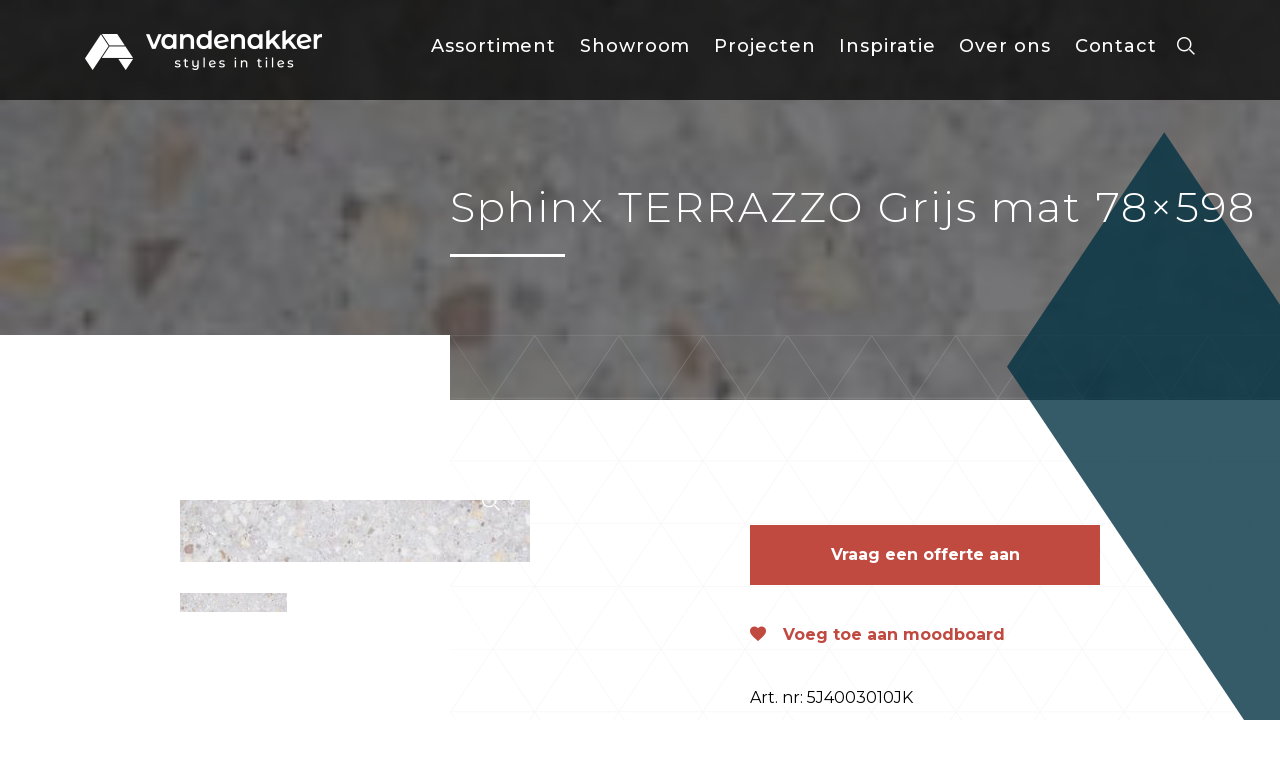

--- FILE ---
content_type: text/html; charset=UTF-8
request_url: https://www.vd-akker.nl/products/sphinx-terrazzo-grijs-mat-78x598-2/
body_size: 16048
content:
<!DOCTYPE html>
<html lang="nl-NL">
<head><meta charset="UTF-8"><script>if(navigator.userAgent.match(/MSIE|Internet Explorer/i)||navigator.userAgent.match(/Trident\/7\..*?rv:11/i)){var href=document.location.href;if(!href.match(/[?&]nowprocket/)){if(href.indexOf("?")==-1){if(href.indexOf("#")==-1){document.location.href=href+"?nowprocket=1"}else{document.location.href=href.replace("#","?nowprocket=1#")}}else{if(href.indexOf("#")==-1){document.location.href=href+"&nowprocket=1"}else{document.location.href=href.replace("#","&nowprocket=1#")}}}}</script><script>(()=>{class RocketLazyLoadScripts{constructor(){this.v="1.2.6",this.triggerEvents=["keydown","mousedown","mousemove","touchmove","touchstart","touchend","wheel"],this.userEventHandler=this.t.bind(this),this.touchStartHandler=this.i.bind(this),this.touchMoveHandler=this.o.bind(this),this.touchEndHandler=this.h.bind(this),this.clickHandler=this.u.bind(this),this.interceptedClicks=[],this.interceptedClickListeners=[],this.l(this),window.addEventListener("pageshow",(t=>{this.persisted=t.persisted,this.everythingLoaded&&this.m()})),this.CSPIssue=sessionStorage.getItem("rocketCSPIssue"),document.addEventListener("securitypolicyviolation",(t=>{this.CSPIssue||"script-src-elem"!==t.violatedDirective||"data"!==t.blockedURI||(this.CSPIssue=!0,sessionStorage.setItem("rocketCSPIssue",!0))})),document.addEventListener("DOMContentLoaded",(()=>{this.k()})),this.delayedScripts={normal:[],async:[],defer:[]},this.trash=[],this.allJQueries=[]}p(t){document.hidden?t.t():(this.triggerEvents.forEach((e=>window.addEventListener(e,t.userEventHandler,{passive:!0}))),window.addEventListener("touchstart",t.touchStartHandler,{passive:!0}),window.addEventListener("mousedown",t.touchStartHandler),document.addEventListener("visibilitychange",t.userEventHandler))}_(){this.triggerEvents.forEach((t=>window.removeEventListener(t,this.userEventHandler,{passive:!0}))),document.removeEventListener("visibilitychange",this.userEventHandler)}i(t){"HTML"!==t.target.tagName&&(window.addEventListener("touchend",this.touchEndHandler),window.addEventListener("mouseup",this.touchEndHandler),window.addEventListener("touchmove",this.touchMoveHandler,{passive:!0}),window.addEventListener("mousemove",this.touchMoveHandler),t.target.addEventListener("click",this.clickHandler),this.L(t.target,!0),this.S(t.target,"onclick","rocket-onclick"),this.C())}o(t){window.removeEventListener("touchend",this.touchEndHandler),window.removeEventListener("mouseup",this.touchEndHandler),window.removeEventListener("touchmove",this.touchMoveHandler,{passive:!0}),window.removeEventListener("mousemove",this.touchMoveHandler),t.target.removeEventListener("click",this.clickHandler),this.L(t.target,!1),this.S(t.target,"rocket-onclick","onclick"),this.M()}h(){window.removeEventListener("touchend",this.touchEndHandler),window.removeEventListener("mouseup",this.touchEndHandler),window.removeEventListener("touchmove",this.touchMoveHandler,{passive:!0}),window.removeEventListener("mousemove",this.touchMoveHandler)}u(t){t.target.removeEventListener("click",this.clickHandler),this.L(t.target,!1),this.S(t.target,"rocket-onclick","onclick"),this.interceptedClicks.push(t),t.preventDefault(),t.stopPropagation(),t.stopImmediatePropagation(),this.M()}O(){window.removeEventListener("touchstart",this.touchStartHandler,{passive:!0}),window.removeEventListener("mousedown",this.touchStartHandler),this.interceptedClicks.forEach((t=>{t.target.dispatchEvent(new MouseEvent("click",{view:t.view,bubbles:!0,cancelable:!0}))}))}l(t){EventTarget.prototype.addEventListenerWPRocketBase=EventTarget.prototype.addEventListener,EventTarget.prototype.addEventListener=function(e,i,o){"click"!==e||t.windowLoaded||i===t.clickHandler||t.interceptedClickListeners.push({target:this,func:i,options:o}),(this||window).addEventListenerWPRocketBase(e,i,o)}}L(t,e){this.interceptedClickListeners.forEach((i=>{i.target===t&&(e?t.removeEventListener("click",i.func,i.options):t.addEventListener("click",i.func,i.options))})),t.parentNode!==document.documentElement&&this.L(t.parentNode,e)}D(){return new Promise((t=>{this.P?this.M=t:t()}))}C(){this.P=!0}M(){this.P=!1}S(t,e,i){t.hasAttribute&&t.hasAttribute(e)&&(event.target.setAttribute(i,event.target.getAttribute(e)),event.target.removeAttribute(e))}t(){this._(this),"loading"===document.readyState?document.addEventListener("DOMContentLoaded",this.R.bind(this)):this.R()}k(){let t=[];document.querySelectorAll("script[type=rocketlazyloadscript][data-rocket-src]").forEach((e=>{let i=e.getAttribute("data-rocket-src");if(i&&!i.startsWith("data:")){0===i.indexOf("//")&&(i=location.protocol+i);try{const o=new URL(i).origin;o!==location.origin&&t.push({src:o,crossOrigin:e.crossOrigin||"module"===e.getAttribute("data-rocket-type")})}catch(t){}}})),t=[...new Map(t.map((t=>[JSON.stringify(t),t]))).values()],this.T(t,"preconnect")}async R(){this.lastBreath=Date.now(),this.j(this),this.F(this),this.I(),this.W(),this.q(),await this.A(this.delayedScripts.normal),await this.A(this.delayedScripts.defer),await this.A(this.delayedScripts.async);try{await this.U(),await this.H(this),await this.J()}catch(t){console.error(t)}window.dispatchEvent(new Event("rocket-allScriptsLoaded")),this.everythingLoaded=!0,this.D().then((()=>{this.O()})),this.N()}W(){document.querySelectorAll("script[type=rocketlazyloadscript]").forEach((t=>{t.hasAttribute("data-rocket-src")?t.hasAttribute("async")&&!1!==t.async?this.delayedScripts.async.push(t):t.hasAttribute("defer")&&!1!==t.defer||"module"===t.getAttribute("data-rocket-type")?this.delayedScripts.defer.push(t):this.delayedScripts.normal.push(t):this.delayedScripts.normal.push(t)}))}async B(t){if(await this.G(),!0!==t.noModule||!("noModule"in HTMLScriptElement.prototype))return new Promise((e=>{let i;function o(){(i||t).setAttribute("data-rocket-status","executed"),e()}try{if(navigator.userAgent.indexOf("Firefox/")>0||""===navigator.vendor||this.CSPIssue)i=document.createElement("script"),[...t.attributes].forEach((t=>{let e=t.nodeName;"type"!==e&&("data-rocket-type"===e&&(e="type"),"data-rocket-src"===e&&(e="src"),i.setAttribute(e,t.nodeValue))})),t.text&&(i.text=t.text),i.hasAttribute("src")?(i.addEventListener("load",o),i.addEventListener("error",(function(){i.setAttribute("data-rocket-status","failed-network"),e()})),setTimeout((()=>{i.isConnected||e()}),1)):(i.text=t.text,o()),t.parentNode.replaceChild(i,t);else{const i=t.getAttribute("data-rocket-type"),s=t.getAttribute("data-rocket-src");i?(t.type=i,t.removeAttribute("data-rocket-type")):t.removeAttribute("type"),t.addEventListener("load",o),t.addEventListener("error",(i=>{this.CSPIssue&&i.target.src.startsWith("data:")?(console.log("WPRocket: data-uri blocked by CSP -> fallback"),t.removeAttribute("src"),this.B(t).then(e)):(t.setAttribute("data-rocket-status","failed-network"),e())})),s?(t.removeAttribute("data-rocket-src"),t.src=s):t.src="data:text/javascript;base64,"+window.btoa(unescape(encodeURIComponent(t.text)))}}catch(i){t.setAttribute("data-rocket-status","failed-transform"),e()}}));t.setAttribute("data-rocket-status","skipped")}async A(t){const e=t.shift();return e&&e.isConnected?(await this.B(e),this.A(t)):Promise.resolve()}q(){this.T([...this.delayedScripts.normal,...this.delayedScripts.defer,...this.delayedScripts.async],"preload")}T(t,e){var i=document.createDocumentFragment();t.forEach((t=>{const o=t.getAttribute&&t.getAttribute("data-rocket-src")||t.src;if(o&&!o.startsWith("data:")){const s=document.createElement("link");s.href=o,s.rel=e,"preconnect"!==e&&(s.as="script"),t.getAttribute&&"module"===t.getAttribute("data-rocket-type")&&(s.crossOrigin=!0),t.crossOrigin&&(s.crossOrigin=t.crossOrigin),t.integrity&&(s.integrity=t.integrity),i.appendChild(s),this.trash.push(s)}})),document.head.appendChild(i)}j(t){let e={};function i(i,o){return e[o].eventsToRewrite.indexOf(i)>=0&&!t.everythingLoaded?"rocket-"+i:i}function o(t,o){!function(t){e[t]||(e[t]={originalFunctions:{add:t.addEventListener,remove:t.removeEventListener},eventsToRewrite:[]},t.addEventListener=function(){arguments[0]=i(arguments[0],t),e[t].originalFunctions.add.apply(t,arguments)},t.removeEventListener=function(){arguments[0]=i(arguments[0],t),e[t].originalFunctions.remove.apply(t,arguments)})}(t),e[t].eventsToRewrite.push(o)}function s(e,i){let o=e[i];e[i]=null,Object.defineProperty(e,i,{get:()=>o||function(){},set(s){t.everythingLoaded?o=s:e["rocket"+i]=o=s}})}o(document,"DOMContentLoaded"),o(window,"DOMContentLoaded"),o(window,"load"),o(window,"pageshow"),o(document,"readystatechange"),s(document,"onreadystatechange"),s(window,"onload"),s(window,"onpageshow");try{Object.defineProperty(document,"readyState",{get:()=>t.rocketReadyState,set(e){t.rocketReadyState=e},configurable:!0}),document.readyState="loading"}catch(t){console.log("WPRocket DJE readyState conflict, bypassing")}}F(t){let e;function i(e){return t.everythingLoaded?e:e.split(" ").map((t=>"load"===t||0===t.indexOf("load.")?"rocket-jquery-load":t)).join(" ")}function o(o){function s(t){const e=o.fn[t];o.fn[t]=o.fn.init.prototype[t]=function(){return this[0]===window&&("string"==typeof arguments[0]||arguments[0]instanceof String?arguments[0]=i(arguments[0]):"object"==typeof arguments[0]&&Object.keys(arguments[0]).forEach((t=>{const e=arguments[0][t];delete arguments[0][t],arguments[0][i(t)]=e}))),e.apply(this,arguments),this}}o&&o.fn&&!t.allJQueries.includes(o)&&(o.fn.ready=o.fn.init.prototype.ready=function(e){return t.domReadyFired?e.bind(document)(o):document.addEventListener("rocket-DOMContentLoaded",(()=>e.bind(document)(o))),o([])},s("on"),s("one"),t.allJQueries.push(o)),e=o}o(window.jQuery),Object.defineProperty(window,"jQuery",{get:()=>e,set(t){o(t)}})}async H(t){const e=document.querySelector("script[data-webpack]");e&&(await async function(){return new Promise((t=>{e.addEventListener("load",t),e.addEventListener("error",t)}))}(),await t.K(),await t.H(t))}async U(){this.domReadyFired=!0;try{document.readyState="interactive"}catch(t){}await this.G(),document.dispatchEvent(new Event("rocket-readystatechange")),await this.G(),document.rocketonreadystatechange&&document.rocketonreadystatechange(),await this.G(),document.dispatchEvent(new Event("rocket-DOMContentLoaded")),await this.G(),window.dispatchEvent(new Event("rocket-DOMContentLoaded"))}async J(){try{document.readyState="complete"}catch(t){}await this.G(),document.dispatchEvent(new Event("rocket-readystatechange")),await this.G(),document.rocketonreadystatechange&&document.rocketonreadystatechange(),await this.G(),window.dispatchEvent(new Event("rocket-load")),await this.G(),window.rocketonload&&window.rocketonload(),await this.G(),this.allJQueries.forEach((t=>t(window).trigger("rocket-jquery-load"))),await this.G();const t=new Event("rocket-pageshow");t.persisted=this.persisted,window.dispatchEvent(t),await this.G(),window.rocketonpageshow&&window.rocketonpageshow({persisted:this.persisted}),this.windowLoaded=!0}m(){document.onreadystatechange&&document.onreadystatechange(),window.onload&&window.onload(),window.onpageshow&&window.onpageshow({persisted:this.persisted})}I(){const t=new Map;document.write=document.writeln=function(e){const i=document.currentScript;i||console.error("WPRocket unable to document.write this: "+e);const o=document.createRange(),s=i.parentElement;let n=t.get(i);void 0===n&&(n=i.nextSibling,t.set(i,n));const c=document.createDocumentFragment();o.setStart(c,0),c.appendChild(o.createContextualFragment(e)),s.insertBefore(c,n)}}async G(){Date.now()-this.lastBreath>45&&(await this.K(),this.lastBreath=Date.now())}async K(){return document.hidden?new Promise((t=>setTimeout(t))):new Promise((t=>requestAnimationFrame(t)))}N(){this.trash.forEach((t=>t.remove()))}static run(){const t=new RocketLazyLoadScripts;t.p(t)}}RocketLazyLoadScripts.run()})();</script>
    
    <meta http-equiv="X-UA-Compatible" content="IE=edge,chrome=1">
    <meta name="viewport" content="width=device-width, initial-scale=1">
    <link rel="profile" href="http://gmpg.org/xfn/11">
    <link rel="pingback" href="https://www.vd-akker.nl/xmlrpc.php"/>
    <meta name='robots' content='index, follow, max-image-preview:large, max-snippet:-1, max-video-preview:-1' />

	<!-- This site is optimized with the Yoast SEO plugin v24.3 - https://yoast.com/wordpress/plugins/seo/ -->
	<title>Sphinx TERRAZZO Grijs mat 78x598 - Van den Akker Tegels</title><link rel="preload" data-rocket-preload as="style" href="https://fonts.googleapis.com/css?family=Montserrat%3A100%2C300%2C400%2C500%2C700&#038;display=swap" /><link rel="stylesheet" href="https://fonts.googleapis.com/css?family=Montserrat%3A100%2C300%2C400%2C500%2C700&#038;display=swap" media="print" onload="this.media='all'" /><noscript><link rel="stylesheet" href="https://fonts.googleapis.com/css?family=Montserrat%3A100%2C300%2C400%2C500%2C700&#038;display=swap" /></noscript>
	<link rel="canonical" href="https://www.vd-akker.nl/products/sphinx-terrazzo-grijs-mat-78x598-2/" />
	<meta property="og:locale" content="nl_NL" />
	<meta property="og:type" content="article" />
	<meta property="og:title" content="Sphinx TERRAZZO Grijs mat 78x598 - Van den Akker Tegels" />
	<meta property="og:url" content="https://www.vd-akker.nl/products/sphinx-terrazzo-grijs-mat-78x598-2/" />
	<meta property="og:site_name" content="Van den Akker Tegels" />
	<meta property="article:publisher" content="https://www.facebook.com/MarcoVandenAkkerTegelwerkenBv" />
	<meta property="article:modified_time" content="2025-09-23T01:23:22+00:00" />
	<meta property="og:image" content="https://www.vd-akker.nl/wp-content/uploads/2022/04/hQZ1dgGlhce6k1Js8sbKSsD7ID10216.jpg" />
	<meta property="og:image:width" content="476" />
	<meta property="og:image:height" content="62" />
	<meta property="og:image:type" content="image/jpeg" />
	<meta name="twitter:card" content="summary_large_image" />
	<script type="application/ld+json" class="yoast-schema-graph">{"@context":"https://schema.org","@graph":[{"@type":"WebPage","@id":"https://www.vd-akker.nl/products/sphinx-terrazzo-grijs-mat-78x598-2/","url":"https://www.vd-akker.nl/products/sphinx-terrazzo-grijs-mat-78x598-2/","name":"Sphinx TERRAZZO Grijs mat 78x598 - Van den Akker Tegels","isPartOf":{"@id":"https://www.vd-akker.nl/#website"},"primaryImageOfPage":{"@id":"https://www.vd-akker.nl/products/sphinx-terrazzo-grijs-mat-78x598-2/#primaryimage"},"image":{"@id":"https://www.vd-akker.nl/products/sphinx-terrazzo-grijs-mat-78x598-2/#primaryimage"},"thumbnailUrl":"https://www.vd-akker.nl/wp-content/uploads/2022/04/hQZ1dgGlhce6k1Js8sbKSsD7ID10216.jpg","datePublished":"2022-04-11T18:49:51+00:00","dateModified":"2025-09-23T01:23:22+00:00","breadcrumb":{"@id":"https://www.vd-akker.nl/products/sphinx-terrazzo-grijs-mat-78x598-2/#breadcrumb"},"inLanguage":"nl-NL","potentialAction":[{"@type":"ReadAction","target":["https://www.vd-akker.nl/products/sphinx-terrazzo-grijs-mat-78x598-2/"]}]},{"@type":"ImageObject","inLanguage":"nl-NL","@id":"https://www.vd-akker.nl/products/sphinx-terrazzo-grijs-mat-78x598-2/#primaryimage","url":"https://www.vd-akker.nl/wp-content/uploads/2022/04/hQZ1dgGlhce6k1Js8sbKSsD7ID10216.jpg","contentUrl":"https://www.vd-akker.nl/wp-content/uploads/2022/04/hQZ1dgGlhce6k1Js8sbKSsD7ID10216.jpg","width":476,"height":62},{"@type":"BreadcrumbList","@id":"https://www.vd-akker.nl/products/sphinx-terrazzo-grijs-mat-78x598-2/#breadcrumb","itemListElement":[{"@type":"ListItem","position":1,"name":"Home","item":"https://www.vd-akker.nl/"},{"@type":"ListItem","position":2,"name":"Products","item":"https://www.vd-akker.nl/assortiment/"},{"@type":"ListItem","position":3,"name":"Sphinx TERRAZZO Grijs mat 78&#215;598"}]},{"@type":"WebSite","@id":"https://www.vd-akker.nl/#website","url":"https://www.vd-akker.nl/","name":"Van den Akker Tegels","description":"Styles in Tiles","publisher":{"@id":"https://www.vd-akker.nl/#organization"},"potentialAction":[{"@type":"SearchAction","target":{"@type":"EntryPoint","urlTemplate":"https://www.vd-akker.nl/?s={search_term_string}"},"query-input":{"@type":"PropertyValueSpecification","valueRequired":true,"valueName":"search_term_string"}}],"inLanguage":"nl-NL"},{"@type":"Organization","@id":"https://www.vd-akker.nl/#organization","name":"Van den Akker Styles in Tiles","url":"https://www.vd-akker.nl/","logo":{"@type":"ImageObject","inLanguage":"nl-NL","@id":"https://www.vd-akker.nl/#/schema/logo/image/","url":"https://www.vd-akker.nl/wp-content/uploads/2022/01/Logo-van-den-akker-rond.png","contentUrl":"https://www.vd-akker.nl/wp-content/uploads/2022/01/Logo-van-den-akker-rond.png","width":1389,"height":1389,"caption":"Van den Akker Styles in Tiles"},"image":{"@id":"https://www.vd-akker.nl/#/schema/logo/image/"},"sameAs":["https://www.facebook.com/MarcoVandenAkkerTegelwerkenBv","https://www.instagram.com/vandenakkertegels/","https://www.linkedin.com/company/3285908/admin/","https://nl.pinterest.com/vandenakkertegels/","https://www.youtube.com/channel/UCMmMoOTUKAKDMIHE-pyTPXQ"]}]}</script>
	<!-- / Yoast SEO plugin. -->


<link rel='dns-prefetch' href='//cdnjs.cloudflare.com' />
<link rel='dns-prefetch' href='//fonts.googleapis.com' />
<link href='https://fonts.gstatic.com' crossorigin rel='preconnect' />
<link rel="alternate" title="oEmbed (JSON)" type="application/json+oembed" href="https://www.vd-akker.nl/wp-json/oembed/1.0/embed?url=https%3A%2F%2Fwww.vd-akker.nl%2Fproducts%2Fsphinx-terrazzo-grijs-mat-78x598-2%2F" />
<link rel="alternate" title="oEmbed (XML)" type="text/xml+oembed" href="https://www.vd-akker.nl/wp-json/oembed/1.0/embed?url=https%3A%2F%2Fwww.vd-akker.nl%2Fproducts%2Fsphinx-terrazzo-grijs-mat-78x598-2%2F&#038;format=xml" />
<style id='wp-img-auto-sizes-contain-inline-css' type='text/css'>
img:is([sizes=auto i],[sizes^="auto," i]){contain-intrinsic-size:3000px 1500px}
/*# sourceURL=wp-img-auto-sizes-contain-inline-css */
</style>
<link rel='stylesheet' id='sbi_styles-css' href='https://www.vd-akker.nl/wp-content/plugins/instagram-feed/css/sbi-styles.min.css?ver=6.6.1' type='text/css' media='all' />
<style id='wp-emoji-styles-inline-css' type='text/css'>

	img.wp-smiley, img.emoji {
		display: inline !important;
		border: none !important;
		box-shadow: none !important;
		height: 1em !important;
		width: 1em !important;
		margin: 0 0.07em !important;
		vertical-align: -0.1em !important;
		background: none !important;
		padding: 0 !important;
	}
/*# sourceURL=wp-emoji-styles-inline-css */
</style>
<style id='wp-block-library-inline-css' type='text/css'>
:root{--wp-block-synced-color:#7a00df;--wp-block-synced-color--rgb:122,0,223;--wp-bound-block-color:var(--wp-block-synced-color);--wp-editor-canvas-background:#ddd;--wp-admin-theme-color:#007cba;--wp-admin-theme-color--rgb:0,124,186;--wp-admin-theme-color-darker-10:#006ba1;--wp-admin-theme-color-darker-10--rgb:0,107,160.5;--wp-admin-theme-color-darker-20:#005a87;--wp-admin-theme-color-darker-20--rgb:0,90,135;--wp-admin-border-width-focus:2px}@media (min-resolution:192dpi){:root{--wp-admin-border-width-focus:1.5px}}.wp-element-button{cursor:pointer}:root .has-very-light-gray-background-color{background-color:#eee}:root .has-very-dark-gray-background-color{background-color:#313131}:root .has-very-light-gray-color{color:#eee}:root .has-very-dark-gray-color{color:#313131}:root .has-vivid-green-cyan-to-vivid-cyan-blue-gradient-background{background:linear-gradient(135deg,#00d084,#0693e3)}:root .has-purple-crush-gradient-background{background:linear-gradient(135deg,#34e2e4,#4721fb 50%,#ab1dfe)}:root .has-hazy-dawn-gradient-background{background:linear-gradient(135deg,#faaca8,#dad0ec)}:root .has-subdued-olive-gradient-background{background:linear-gradient(135deg,#fafae1,#67a671)}:root .has-atomic-cream-gradient-background{background:linear-gradient(135deg,#fdd79a,#004a59)}:root .has-nightshade-gradient-background{background:linear-gradient(135deg,#330968,#31cdcf)}:root .has-midnight-gradient-background{background:linear-gradient(135deg,#020381,#2874fc)}:root{--wp--preset--font-size--normal:16px;--wp--preset--font-size--huge:42px}.has-regular-font-size{font-size:1em}.has-larger-font-size{font-size:2.625em}.has-normal-font-size{font-size:var(--wp--preset--font-size--normal)}.has-huge-font-size{font-size:var(--wp--preset--font-size--huge)}.has-text-align-center{text-align:center}.has-text-align-left{text-align:left}.has-text-align-right{text-align:right}.has-fit-text{white-space:nowrap!important}#end-resizable-editor-section{display:none}.aligncenter{clear:both}.items-justified-left{justify-content:flex-start}.items-justified-center{justify-content:center}.items-justified-right{justify-content:flex-end}.items-justified-space-between{justify-content:space-between}.screen-reader-text{border:0;clip-path:inset(50%);height:1px;margin:-1px;overflow:hidden;padding:0;position:absolute;width:1px;word-wrap:normal!important}.screen-reader-text:focus{background-color:#ddd;clip-path:none;color:#444;display:block;font-size:1em;height:auto;left:5px;line-height:normal;padding:15px 23px 14px;text-decoration:none;top:5px;width:auto;z-index:100000}html :where(.has-border-color){border-style:solid}html :where([style*=border-top-color]){border-top-style:solid}html :where([style*=border-right-color]){border-right-style:solid}html :where([style*=border-bottom-color]){border-bottom-style:solid}html :where([style*=border-left-color]){border-left-style:solid}html :where([style*=border-width]){border-style:solid}html :where([style*=border-top-width]){border-top-style:solid}html :where([style*=border-right-width]){border-right-style:solid}html :where([style*=border-bottom-width]){border-bottom-style:solid}html :where([style*=border-left-width]){border-left-style:solid}html :where(img[class*=wp-image-]){height:auto;max-width:100%}:where(figure){margin:0 0 1em}html :where(.is-position-sticky){--wp-admin--admin-bar--position-offset:var(--wp-admin--admin-bar--height,0px)}@media screen and (max-width:600px){html :where(.is-position-sticky){--wp-admin--admin-bar--position-offset:0px}}

/*# sourceURL=wp-block-library-inline-css */
</style><style id='global-styles-inline-css' type='text/css'>
:root{--wp--preset--aspect-ratio--square: 1;--wp--preset--aspect-ratio--4-3: 4/3;--wp--preset--aspect-ratio--3-4: 3/4;--wp--preset--aspect-ratio--3-2: 3/2;--wp--preset--aspect-ratio--2-3: 2/3;--wp--preset--aspect-ratio--16-9: 16/9;--wp--preset--aspect-ratio--9-16: 9/16;--wp--preset--color--black: #000000;--wp--preset--color--cyan-bluish-gray: #abb8c3;--wp--preset--color--white: #ffffff;--wp--preset--color--pale-pink: #f78da7;--wp--preset--color--vivid-red: #cf2e2e;--wp--preset--color--luminous-vivid-orange: #ff6900;--wp--preset--color--luminous-vivid-amber: #fcb900;--wp--preset--color--light-green-cyan: #7bdcb5;--wp--preset--color--vivid-green-cyan: #00d084;--wp--preset--color--pale-cyan-blue: #8ed1fc;--wp--preset--color--vivid-cyan-blue: #0693e3;--wp--preset--color--vivid-purple: #9b51e0;--wp--preset--gradient--vivid-cyan-blue-to-vivid-purple: linear-gradient(135deg,rgb(6,147,227) 0%,rgb(155,81,224) 100%);--wp--preset--gradient--light-green-cyan-to-vivid-green-cyan: linear-gradient(135deg,rgb(122,220,180) 0%,rgb(0,208,130) 100%);--wp--preset--gradient--luminous-vivid-amber-to-luminous-vivid-orange: linear-gradient(135deg,rgb(252,185,0) 0%,rgb(255,105,0) 100%);--wp--preset--gradient--luminous-vivid-orange-to-vivid-red: linear-gradient(135deg,rgb(255,105,0) 0%,rgb(207,46,46) 100%);--wp--preset--gradient--very-light-gray-to-cyan-bluish-gray: linear-gradient(135deg,rgb(238,238,238) 0%,rgb(169,184,195) 100%);--wp--preset--gradient--cool-to-warm-spectrum: linear-gradient(135deg,rgb(74,234,220) 0%,rgb(151,120,209) 20%,rgb(207,42,186) 40%,rgb(238,44,130) 60%,rgb(251,105,98) 80%,rgb(254,248,76) 100%);--wp--preset--gradient--blush-light-purple: linear-gradient(135deg,rgb(255,206,236) 0%,rgb(152,150,240) 100%);--wp--preset--gradient--blush-bordeaux: linear-gradient(135deg,rgb(254,205,165) 0%,rgb(254,45,45) 50%,rgb(107,0,62) 100%);--wp--preset--gradient--luminous-dusk: linear-gradient(135deg,rgb(255,203,112) 0%,rgb(199,81,192) 50%,rgb(65,88,208) 100%);--wp--preset--gradient--pale-ocean: linear-gradient(135deg,rgb(255,245,203) 0%,rgb(182,227,212) 50%,rgb(51,167,181) 100%);--wp--preset--gradient--electric-grass: linear-gradient(135deg,rgb(202,248,128) 0%,rgb(113,206,126) 100%);--wp--preset--gradient--midnight: linear-gradient(135deg,rgb(2,3,129) 0%,rgb(40,116,252) 100%);--wp--preset--font-size--small: 13px;--wp--preset--font-size--medium: 20px;--wp--preset--font-size--large: 36px;--wp--preset--font-size--x-large: 42px;--wp--preset--spacing--20: 0.44rem;--wp--preset--spacing--30: 0.67rem;--wp--preset--spacing--40: 1rem;--wp--preset--spacing--50: 1.5rem;--wp--preset--spacing--60: 2.25rem;--wp--preset--spacing--70: 3.38rem;--wp--preset--spacing--80: 5.06rem;--wp--preset--shadow--natural: 6px 6px 9px rgba(0, 0, 0, 0.2);--wp--preset--shadow--deep: 12px 12px 50px rgba(0, 0, 0, 0.4);--wp--preset--shadow--sharp: 6px 6px 0px rgba(0, 0, 0, 0.2);--wp--preset--shadow--outlined: 6px 6px 0px -3px rgb(255, 255, 255), 6px 6px rgb(0, 0, 0);--wp--preset--shadow--crisp: 6px 6px 0px rgb(0, 0, 0);}:where(.is-layout-flex){gap: 0.5em;}:where(.is-layout-grid){gap: 0.5em;}body .is-layout-flex{display: flex;}.is-layout-flex{flex-wrap: wrap;align-items: center;}.is-layout-flex > :is(*, div){margin: 0;}body .is-layout-grid{display: grid;}.is-layout-grid > :is(*, div){margin: 0;}:where(.wp-block-columns.is-layout-flex){gap: 2em;}:where(.wp-block-columns.is-layout-grid){gap: 2em;}:where(.wp-block-post-template.is-layout-flex){gap: 1.25em;}:where(.wp-block-post-template.is-layout-grid){gap: 1.25em;}.has-black-color{color: var(--wp--preset--color--black) !important;}.has-cyan-bluish-gray-color{color: var(--wp--preset--color--cyan-bluish-gray) !important;}.has-white-color{color: var(--wp--preset--color--white) !important;}.has-pale-pink-color{color: var(--wp--preset--color--pale-pink) !important;}.has-vivid-red-color{color: var(--wp--preset--color--vivid-red) !important;}.has-luminous-vivid-orange-color{color: var(--wp--preset--color--luminous-vivid-orange) !important;}.has-luminous-vivid-amber-color{color: var(--wp--preset--color--luminous-vivid-amber) !important;}.has-light-green-cyan-color{color: var(--wp--preset--color--light-green-cyan) !important;}.has-vivid-green-cyan-color{color: var(--wp--preset--color--vivid-green-cyan) !important;}.has-pale-cyan-blue-color{color: var(--wp--preset--color--pale-cyan-blue) !important;}.has-vivid-cyan-blue-color{color: var(--wp--preset--color--vivid-cyan-blue) !important;}.has-vivid-purple-color{color: var(--wp--preset--color--vivid-purple) !important;}.has-black-background-color{background-color: var(--wp--preset--color--black) !important;}.has-cyan-bluish-gray-background-color{background-color: var(--wp--preset--color--cyan-bluish-gray) !important;}.has-white-background-color{background-color: var(--wp--preset--color--white) !important;}.has-pale-pink-background-color{background-color: var(--wp--preset--color--pale-pink) !important;}.has-vivid-red-background-color{background-color: var(--wp--preset--color--vivid-red) !important;}.has-luminous-vivid-orange-background-color{background-color: var(--wp--preset--color--luminous-vivid-orange) !important;}.has-luminous-vivid-amber-background-color{background-color: var(--wp--preset--color--luminous-vivid-amber) !important;}.has-light-green-cyan-background-color{background-color: var(--wp--preset--color--light-green-cyan) !important;}.has-vivid-green-cyan-background-color{background-color: var(--wp--preset--color--vivid-green-cyan) !important;}.has-pale-cyan-blue-background-color{background-color: var(--wp--preset--color--pale-cyan-blue) !important;}.has-vivid-cyan-blue-background-color{background-color: var(--wp--preset--color--vivid-cyan-blue) !important;}.has-vivid-purple-background-color{background-color: var(--wp--preset--color--vivid-purple) !important;}.has-black-border-color{border-color: var(--wp--preset--color--black) !important;}.has-cyan-bluish-gray-border-color{border-color: var(--wp--preset--color--cyan-bluish-gray) !important;}.has-white-border-color{border-color: var(--wp--preset--color--white) !important;}.has-pale-pink-border-color{border-color: var(--wp--preset--color--pale-pink) !important;}.has-vivid-red-border-color{border-color: var(--wp--preset--color--vivid-red) !important;}.has-luminous-vivid-orange-border-color{border-color: var(--wp--preset--color--luminous-vivid-orange) !important;}.has-luminous-vivid-amber-border-color{border-color: var(--wp--preset--color--luminous-vivid-amber) !important;}.has-light-green-cyan-border-color{border-color: var(--wp--preset--color--light-green-cyan) !important;}.has-vivid-green-cyan-border-color{border-color: var(--wp--preset--color--vivid-green-cyan) !important;}.has-pale-cyan-blue-border-color{border-color: var(--wp--preset--color--pale-cyan-blue) !important;}.has-vivid-cyan-blue-border-color{border-color: var(--wp--preset--color--vivid-cyan-blue) !important;}.has-vivid-purple-border-color{border-color: var(--wp--preset--color--vivid-purple) !important;}.has-vivid-cyan-blue-to-vivid-purple-gradient-background{background: var(--wp--preset--gradient--vivid-cyan-blue-to-vivid-purple) !important;}.has-light-green-cyan-to-vivid-green-cyan-gradient-background{background: var(--wp--preset--gradient--light-green-cyan-to-vivid-green-cyan) !important;}.has-luminous-vivid-amber-to-luminous-vivid-orange-gradient-background{background: var(--wp--preset--gradient--luminous-vivid-amber-to-luminous-vivid-orange) !important;}.has-luminous-vivid-orange-to-vivid-red-gradient-background{background: var(--wp--preset--gradient--luminous-vivid-orange-to-vivid-red) !important;}.has-very-light-gray-to-cyan-bluish-gray-gradient-background{background: var(--wp--preset--gradient--very-light-gray-to-cyan-bluish-gray) !important;}.has-cool-to-warm-spectrum-gradient-background{background: var(--wp--preset--gradient--cool-to-warm-spectrum) !important;}.has-blush-light-purple-gradient-background{background: var(--wp--preset--gradient--blush-light-purple) !important;}.has-blush-bordeaux-gradient-background{background: var(--wp--preset--gradient--blush-bordeaux) !important;}.has-luminous-dusk-gradient-background{background: var(--wp--preset--gradient--luminous-dusk) !important;}.has-pale-ocean-gradient-background{background: var(--wp--preset--gradient--pale-ocean) !important;}.has-electric-grass-gradient-background{background: var(--wp--preset--gradient--electric-grass) !important;}.has-midnight-gradient-background{background: var(--wp--preset--gradient--midnight) !important;}.has-small-font-size{font-size: var(--wp--preset--font-size--small) !important;}.has-medium-font-size{font-size: var(--wp--preset--font-size--medium) !important;}.has-large-font-size{font-size: var(--wp--preset--font-size--large) !important;}.has-x-large-font-size{font-size: var(--wp--preset--font-size--x-large) !important;}
/*# sourceURL=global-styles-inline-css */
</style>

<style id='classic-theme-styles-inline-css' type='text/css'>
/*! This file is auto-generated */
.wp-block-button__link{color:#fff;background-color:#32373c;border-radius:9999px;box-shadow:none;text-decoration:none;padding:calc(.667em + 2px) calc(1.333em + 2px);font-size:1.125em}.wp-block-file__button{background:#32373c;color:#fff;text-decoration:none}
/*# sourceURL=/wp-includes/css/classic-themes.min.css */
</style>
<link rel='stylesheet' id='buttonizer_frontend_style-css' href='https://www.vd-akker.nl/wp-content/plugins/buttonizer-multifunctional-button/assets/legacy/frontend.css?v=8c1308ba380f02663625b920bae5de55&#038;ver=6.9' type='text/css' media='all' />
<link rel='stylesheet' id='buttonizer-icon-library-css' href='https://cdnjs.cloudflare.com/ajax/libs/font-awesome/5.15.4/css/all.min.css?ver=6.9' type='text/css' media='all' integrity='sha512-1ycn6IcaQQ40/MKBW2W4Rhis/DbILU74C1vSrLJxCq57o941Ym01SwNsOMqvEBFlcgUa6xLiPY/NS5R+E6ztJQ==' crossorigin='anonymous' />
<link rel='stylesheet' id='wpsm_ac-font-awesome-front-css' href='https://www.vd-akker.nl/wp-content/plugins/responsive-accordion-and-collapse/css/font-awesome/css/font-awesome.min.css?ver=6.9' type='text/css' media='all' />
<link rel='stylesheet' id='wpsm_ac_bootstrap-front-css' href='https://www.vd-akker.nl/wp-content/plugins/responsive-accordion-and-collapse/css/bootstrap-front.css?ver=6.9' type='text/css' media='all' />
<link rel='stylesheet' id='sp-news-public-css' href='https://www.vd-akker.nl/wp-content/plugins/sp-news-and-widget/assets/css/wpnw-public.css?ver=5.0.3' type='text/css' media='all' />
<link rel='stylesheet' id='pdf-css' href='https://www.vd-akker.nl/wp-content/themes/vdakker/assets/css/pdf-styles.css?ver=6.9' type='text/css' media='all' />
<link rel='stylesheet' id='arial-mt-font-css' href='https://www.vd-akker.nl/wp-content/themes/vdakker/assets/fonts/arial-mt/stylesheet.css?ver=2022' type='text/css' media='all' />

<link rel='stylesheet' id='icons-css' href='https://www.vd-akker.nl/wp-content/themes/vdakker/assets/fonts/icomoon/style.css?ver=2022' type='text/css' media='all' />
<link rel='stylesheet' id='bootstrap-grid-css' href='https://www.vd-akker.nl/wp-content/themes/vdakker/assets/css/lib/bootstrap-grid.css?ver=2022' type='text/css' media='all' />
<link rel='stylesheet' id='slick-css' href='https://www.vd-akker.nl/wp-content/themes/vdakker/assets/slick/slick.css?ver=2022' type='text/css' media='all' />
<link rel='stylesheet' id='fancybox-css' href='https://www.vd-akker.nl/wp-content/plugins/visual-portfolio/assets/vendor/fancybox/dist/jquery.fancybox.min.css?ver=3.5.7' type='text/css' media='all' />
<link rel='stylesheet' id='select2-css' href='https://www.vd-akker.nl/wp-content/themes/vdakker/assets/select2//css/select2.min.css?ver=2022' type='text/css' media='all' />
<link rel='stylesheet' id='styles-css' href='https://www.vd-akker.nl/wp-content/themes/vdakker/assets/css/styles.css?ver=2022' type='text/css' media='all' />
<script type="rocketlazyloadscript" data-rocket-type="text/javascript" data-rocket-src="https://www.vd-akker.nl/wp-includes/js/jquery/jquery.min.js?ver=3.7.1" id="jquery-core-js"></script>
<script type="rocketlazyloadscript" data-rocket-type="text/javascript" data-rocket-src="https://www.vd-akker.nl/wp-includes/js/jquery/jquery-migrate.min.js?ver=3.4.1" id="jquery-migrate-js"></script>
<script type="rocketlazyloadscript" data-rocket-type="text/javascript" data-rocket-src="https://www.vd-akker.nl/wp-content/themes/vdakker/assets/js/moodboard-frontend.js?ver=20260121111819" id="moodboard-frontend-js"></script>
<link rel="https://api.w.org/" href="https://www.vd-akker.nl/wp-json/" /><link rel="EditURI" type="application/rsd+xml" title="RSD" href="https://www.vd-akker.nl/xmlrpc.php?rsd" />
<meta name="generator" content="WordPress 6.9" />
<link rel='shortlink' href='https://www.vd-akker.nl/?p=67852' />
<meta name="p:domain_verify" content="9f2516b094f316840b725879f39d94d6"/><script type="rocketlazyloadscript" data-rocket-type='text/javascript'>
/* <![CDATA[ */
var VPData = {"version":"3.3.12","pro":false,"__":{"couldnt_retrieve_vp":"Couldn't retrieve Visual Portfolio ID.","pswp_close":"Close (Esc)","pswp_share":"Share","pswp_fs":"Toggle fullscreen","pswp_zoom":"Zoom in\/out","pswp_prev":"Previous (arrow left)","pswp_next":"Next (arrow right)","pswp_share_fb":"Share on Facebook","pswp_share_tw":"Tweet","pswp_share_pin":"Pin it","pswp_download":"Download","fancybox_close":"Close","fancybox_next":"Next","fancybox_prev":"Previous","fancybox_error":"The requested content cannot be loaded. <br \/> Please try again later.","fancybox_play_start":"Start slideshow","fancybox_play_stop":"Pause slideshow","fancybox_full_screen":"Full screen","fancybox_thumbs":"Thumbnails","fancybox_download":"Download","fancybox_share":"Share","fancybox_zoom":"Zoom"},"settingsPopupGallery":{"enable_on_wordpress_images":false,"vendor":"fancybox","deep_linking":false,"deep_linking_url_to_share_images":false,"show_arrows":true,"show_counter":true,"show_zoom_button":true,"show_fullscreen_button":true,"show_share_button":true,"show_close_button":true,"show_thumbs":true,"show_download_button":false,"show_slideshow":false,"click_to_zoom":true,"restore_focus":true},"screenSizes":[320,576,768,992,1200]};
/* ]]> */
</script>
		<noscript>
			<style type="text/css">
				.vp-portfolio__preloader-wrap{display:none}.vp-portfolio__filter-wrap,.vp-portfolio__items-wrap,.vp-portfolio__pagination-wrap,.vp-portfolio__sort-wrap{opacity:1;visibility:visible}.vp-portfolio__item .vp-portfolio__item-img noscript+img,.vp-portfolio__thumbnails-wrap{display:none}
			</style>
		</noscript>
		<!-- Global site tag (gtag.js) - Google Analytics -->
<script type="rocketlazyloadscript" async data-rocket-src="https://www.googletagmanager.com/gtag/js?id=UA-155770072-1"></script>
<script type="rocketlazyloadscript">
  window.dataLayer = window.dataLayer || [];
  function gtag(){dataLayer.push(arguments);}
  gtag('js', new Date());

  gtag('config', 'UA-155770072-1');
</script>
<link rel="icon" href="https://www.vd-akker.nl/wp-content/uploads/2020/07/cropped-favicon-logo-32x32.png" sizes="32x32" />
<link rel="icon" href="https://www.vd-akker.nl/wp-content/uploads/2020/07/cropped-favicon-logo-192x192.png" sizes="192x192" />
<link rel="apple-touch-icon" href="https://www.vd-akker.nl/wp-content/uploads/2020/07/cropped-favicon-logo-180x180.png" />
<meta name="msapplication-TileImage" content="https://www.vd-akker.nl/wp-content/uploads/2020/07/cropped-favicon-logo-270x270.png" />
		<style type="text/css" id="wp-custom-css">
			.iframe_wrapper {
    position: relative;
}
   
.iframe_full,
.iframe_min {
    display: none;
}
  
iframe#dj_iframe {
    transition: width 1s, height 1s;
}

/*
iframe in range of 1550px tm 1920px screen width
will display Maximize & Minimize Button on right top corner
*/

@media screen and (min-width: 1150px){

    .iframe_full {
        display: block;
    }

    .iframe_min {
        display: none;
    }

    html.w1600 .iframe_full {
        display: none;
    }

    html.w1600 .iframe_min {
        display: block;
    }

    html.w1600, html.w1600 body {
        overflow: hidden !important;
    }

    html.w1600 .iframe_wrapper {
        background-color: #fff;
        position: fixed;
        width: 100vw;
        height: 100vh;
        top: 0;
        left: 0;
        z-index: 99999;
    }

    html.w1600 iframe#dj_iframe {
        width: 100vw !important;
        height: 100vh !important;
    }

    .iframe_full,
    .iframe_min {
        width: 5rem;
        height: 5rem;
        text-align: center;
        line-height: 5rem;
        position: absolute;
        top: 2rem;
        right: 2rem;
        cursor: pointer;
    }

    .iframe_full i,
    .iframe_min i {
        font-size: 4rem;
        line-height: 5rem;
    }
	
		html.w1600 .page-head__wrapper{
		    display:none;
		}

}

.view-mobile-only{
	display: none;
}

@media screen and (max-width: 1149px){
	  #dj_iframe {
        display: none;
    }
	.view-mobile-only{
		display: block;
	}
}		</style>
		    <meta name="generator" content="WP Rocket 3.18" data-wpr-features="wpr_delay_js wpr_desktop" /></head>

<body class="wp-singular products-template-default single single-products postid-67852 wp-custom-logo wp-theme-vdakker">


<div data-rocket-location-hash="779e49681e4bced73d8f889ac2d96935" class="page-wrapper">

    <header data-rocket-location-hash="439d72d2e07cd4cab545c8d5308e139a" role="banner" class="page-head">
        <div data-rocket-location-hash="f879c702dd90bcff594e9016c949d277" class="page-head__wrapper">
            <div class="page-head__main">
                <div class="site-block h-clearfix">
                    <a class="head-logo" href="https://www.vd-akker.nl">
                        <img class="head-logo--desktop" src="https://www.vd-akker.nl/wp-content/uploads/2018/10/main-logo-1.png" alt="Van den Akker Tegels">
                        <img class="head-logo--mobile" src="https://www.vd-akker.nl/wp-content/uploads/2018/10/main-logo-mobile.png" alt="Van den Akker Tegels">
                    </a>
                    <a class="js-toggle-search head-search-btn" href="#search">
                        <i class="icon-search"></i>
                    </a>
                    <nav role="navigation" class="page-navigation">
    <div class="menu-primary-container"><ul id="menu-primary" class="primary menu"><li id="menu-item-650" class="mobile-only menu-item menu-item-type-post_type menu-item-object-page menu-item-home menu-item-650"><a href="https://www.vd-akker.nl/">Home</a></li>
<li id="menu-item-29547" class="menu-item menu-item-type-post_type menu-item-object-page current-products-parent menu-item-has-children menu-item-29547"><a href="https://www.vd-akker.nl/assortiment/">Assortiment</a>
<ul class="sub-menu">
	<li id="menu-item-29548" class="menu-item menu-item-type-taxonomy menu-item-object-product_category menu-item-29548"><a href="https://www.vd-akker.nl/assortiment/vloertegels/">Vloertegels</a></li>
	<li id="menu-item-29549" class="menu-item menu-item-type-taxonomy menu-item-object-product_category current-products-ancestor current-menu-parent current-products-parent menu-item-29549"><a href="https://www.vd-akker.nl/assortiment/wandtegels/">Wandtegels</a></li>
	<li id="menu-item-91542" class="menu-item menu-item-type-custom menu-item-object-custom menu-item-91542"><a href="https://www.vd-akker.nl/assortiment/tuin-terrastegels/">Tuin &#038; Terrastegels</a></li>
	<li id="menu-item-91640" class="menu-item menu-item-type-custom menu-item-object-custom menu-item-91640"><a href="https://www.vd-akker.nl/assortiment/pvcvloeren/">PVC-vloeren</a></li>
	<li id="menu-item-91794" class="menu-item menu-item-type-post_type menu-item-object-page menu-item-91794"><a href="https://www.vd-akker.nl/sierstenen/">Sierstenen</a></li>
	<li id="menu-item-92023" class="menu-item menu-item-type-post_type menu-item-object-page menu-item-92023"><a href="https://www.vd-akker.nl/tapijt/">Tapijt</a></li>
	<li id="menu-item-92070" class="menu-item menu-item-type-post_type menu-item-object-page menu-item-92070"><a href="https://www.vd-akker.nl/tegels-toebehoren/">Tegels Toebehoren</a></li>
</ul>
</li>
<li id="menu-item-34273" class="menu-item menu-item-type-post_type menu-item-object-page menu-item-34273"><a href="https://www.vd-akker.nl/winkel/">Showroom</a></li>
<li id="menu-item-30512" class="menu-item menu-item-type-custom menu-item-object-custom menu-item-30512"><a href="https://www.vd-akker.nl/zakelijke-projecten/">Projecten</a></li>
<li id="menu-item-32119" class="menu-item menu-item-type-custom menu-item-object-custom menu-item-has-children menu-item-32119"><a href="#">Inspiratie</a>
<ul class="sub-menu">
	<li id="menu-item-528147" class="menu-item menu-item-type-post_type menu-item-object-page menu-item-528147"><a href="https://www.vd-akker.nl/tegelstijlen/">Tegelstijlen</a></li>
	<li id="menu-item-33555" class="menu-item menu-item-type-post_type menu-item-object-page menu-item-33555"><a href="https://www.vd-akker.nl/sfeerbeelden/">Sfeerbeelden</a></li>
	<li id="menu-item-42" class="menu-item menu-item-type-post_type menu-item-object-page menu-item-42"><a href="https://www.vd-akker.nl/moodboard/">Moodboard maken</a></li>
	<li id="menu-item-31311" class="menu-item menu-item-type-post_type menu-item-object-page menu-item-31311"><a href="https://www.vd-akker.nl/tegeltrends-2024/">Tegeltrends 2025</a></li>
	<li id="menu-item-31585" class="menu-item menu-item-type-post_type menu-item-object-page menu-item-31585"><a href="https://www.vd-akker.nl/tegel-onderhoud/">Onderhoud</a></li>
</ul>
</li>
<li id="menu-item-548" class="menu-item menu-item-type-post_type menu-item-object-page menu-item-548"><a href="https://www.vd-akker.nl/over-ons/">Over ons</a></li>
<li id="menu-item-557" class="menu-item menu-item-type-post_type menu-item-object-page menu-item-557"><a href="https://www.vd-akker.nl/contact/">Contact</a></li>
</ul></div></nav>
                </div>
            </div>
                        <div class="header-search-form">
                <div class="site-block h-clearfix">
                    <form role="search" method="get" class="search-form h-clearfix" action="https://www.vd-akker.nl">
	<input type="search" class="search-field" placeholder="Zoeken ..." name="s">
	<input type="submit" class="search-submit" value="Zoeken">
</form>
                </div>
            </div>
        </div>
    </header>
    <div data-rocket-location-hash="de51242a7b94779db2a9f2451e51f68b" class="page-mobile-menu">
        <div data-rocket-location-hash="9d44245998dfcad43539f2141806a7ad" data-paroller-factor="0.1" data-paroller-type="foreground" data-paroller-direction="vertical" style="background-image: url(https://www.vd-akker.nl/wp-content/themes/vdakker/assets/img/element_red.svg)" class="js-paroller paroller--mobile-menu-1 paroller paroller--red"></div>        <div data-rocket-location-hash="841e2111b7e54c67935dfee17d79b2ab" data-paroller-factor="0.1" data-paroller-type="foreground" data-paroller-direction="vertical" style="background-image: url(https://www.vd-akker.nl/wp-content/themes/vdakker/assets/img/element_blue-m.svg)" class="js-paroller paroller--mobile-menu-2 paroller paroller--blue-m"></div>        <div data-rocket-location-hash="1c2afaed2c85882d1d6fead4aa2faee0" class="mobile-menu__inner">
            <nav role="navigation" class="mobile-navigation">
    <div class="menu-primary-container"><ul id="menu-primary-1" class="mobile-menu"><li class="mobile-only menu-item menu-item-type-post_type menu-item-object-page menu-item-home menu-item-650"><a href="https://www.vd-akker.nl/">Home</a></li>
<li class="menu-item menu-item-type-post_type menu-item-object-page current-products-parent menu-item-has-children menu-item-29547"><a href="https://www.vd-akker.nl/assortiment/">Assortiment</a>
<ul class="sub-menu">
	<li class="menu-item menu-item-type-taxonomy menu-item-object-product_category menu-item-29548"><a href="https://www.vd-akker.nl/assortiment/vloertegels/">Vloertegels</a></li>
	<li class="menu-item menu-item-type-taxonomy menu-item-object-product_category current-products-ancestor current-menu-parent current-products-parent menu-item-29549"><a href="https://www.vd-akker.nl/assortiment/wandtegels/">Wandtegels</a></li>
	<li class="menu-item menu-item-type-custom menu-item-object-custom menu-item-91542"><a href="https://www.vd-akker.nl/assortiment/tuin-terrastegels/">Tuin &#038; Terrastegels</a></li>
	<li class="menu-item menu-item-type-custom menu-item-object-custom menu-item-91640"><a href="https://www.vd-akker.nl/assortiment/pvcvloeren/">PVC-vloeren</a></li>
	<li class="menu-item menu-item-type-post_type menu-item-object-page menu-item-91794"><a href="https://www.vd-akker.nl/sierstenen/">Sierstenen</a></li>
	<li class="menu-item menu-item-type-post_type menu-item-object-page menu-item-92023"><a href="https://www.vd-akker.nl/tapijt/">Tapijt</a></li>
	<li class="menu-item menu-item-type-post_type menu-item-object-page menu-item-92070"><a href="https://www.vd-akker.nl/tegels-toebehoren/">Tegels Toebehoren</a></li>
</ul>
</li>
<li class="menu-item menu-item-type-post_type menu-item-object-page menu-item-34273"><a href="https://www.vd-akker.nl/winkel/">Showroom</a></li>
<li class="menu-item menu-item-type-custom menu-item-object-custom menu-item-30512"><a href="https://www.vd-akker.nl/zakelijke-projecten/">Projecten</a></li>
<li class="menu-item menu-item-type-custom menu-item-object-custom menu-item-has-children menu-item-32119"><a href="#">Inspiratie</a>
<ul class="sub-menu">
	<li class="menu-item menu-item-type-post_type menu-item-object-page menu-item-528147"><a href="https://www.vd-akker.nl/tegelstijlen/">Tegelstijlen</a></li>
	<li class="menu-item menu-item-type-post_type menu-item-object-page menu-item-33555"><a href="https://www.vd-akker.nl/sfeerbeelden/">Sfeerbeelden</a></li>
	<li class="menu-item menu-item-type-post_type menu-item-object-page menu-item-42"><a href="https://www.vd-akker.nl/moodboard/">Moodboard maken</a></li>
	<li class="menu-item menu-item-type-post_type menu-item-object-page menu-item-31311"><a href="https://www.vd-akker.nl/tegeltrends-2024/">Tegeltrends 2025</a></li>
	<li class="menu-item menu-item-type-post_type menu-item-object-page menu-item-31585"><a href="https://www.vd-akker.nl/tegel-onderhoud/">Onderhoud</a></li>
</ul>
</li>
<li class="menu-item menu-item-type-post_type menu-item-object-page menu-item-548"><a href="https://www.vd-akker.nl/over-ons/">Over ons</a></li>
<li class="menu-item menu-item-type-post_type menu-item-object-page menu-item-557"><a href="https://www.vd-akker.nl/contact/">Contact</a></li>
</ul></div></nav>
            <form role="search" method="get" class="search-form h-clearfix" action="https://www.vd-akker.nl">
	<input type="search" class="search-field" placeholder="Zoeken ..." name="s">
	<input type="submit" class="search-submit" value="Zoeken">
</form>
            <ul class="social-menu">
            <li>
            <a target="_blank" href="https://www.facebook.com/MarcoVandenAkkerTegelwerkenBv/" title="Facebook">
                                    <div class="social-menu__bg icon-social-background">
                    </div>
                    <i class="icon-facebook"></i>
                            </a>
        </li>
            <li>
            <a target="_blank" href="https://www.pinterest.com/vandenakkertegels/" title="Pinterest">
                                    <div class="social-menu__bg icon-social-background">
                    </div>
                    <i class="icon-pinterest"></i>
                            </a>
        </li>
            <li>
            <a target="_blank" href="https://www.instagram.com/vandenakkertegels/" title="Instagram">
                                    <div class="social-menu__bg icon-social-background">
                    </div>
                    <i class="icon-instagram"></i>
                            </a>
        </li>
    </ul>
        </div>
    </div>
    <div data-rocket-location-hash="2a41ee1b66b2a15180bf2526140ab06d" class="mobile-nav">
        <div data-rocket-location-hash="05b987e672bcc3c3f9446e548fa22496" class="mobile-nav__inner h-clearfix">
            <div class="mobile-nav__col mobile-nav__col--1">
                <a class="routeplanner-link mobile-nav__link" href="https://www.google.nl/maps/dir//marco+vd+akker/data=!4m6!4m5!1m1!4e2!1m2!1m1!1s0x47c71c4bdc1140bd:0xf5a6154b1d0b2671?ved=2ahUKEwic4tHLiPTeAhWDJlAKHe6gCioQ9RcwEHoECAYQDg">
                    <i class="icon-routepin"></i>
                    <span>Routeplanner</span>
                </a>
            </div>
            <div class="mobile-nav__col mobile-nav__col--2">
                <a href="#close" class="js-hamburger hamburger"></a>
            </div>
            <div class="mobile-nav__col mobile-nav__col--3">
                <a class="mobile-nav__link" href="tel:0413 - 256 200">
                    <i class="icon-phone"></i>
                    <span>0413 - 256 200</span>
                </a>
                <a class="mobile-nav__link" style="margin-left: 18px" href="https://wa.me/310642966575">
                    <img src="https://www.vd-akker.nl/wp-content/themes/vdakker/assets/img/icons/whatsapp.png" alt="" width="27" height="27"></a>
                </a>
            </div>
        </div>
    </div>
    <main data-rocket-location-hash="e41cbb1382ceb3c69860846ab58b1f9b" role="main" class="page-content page-content--offset-header h-clearfix">
<div data-rocket-location-hash="2ae2b248991d69cc95f0a8f2ff4dbb9a" class="page-heading" style="background-image: url(https://www.vd-akker.nl/wp-content/uploads/2022/04/hQZ1dgGlhce6k1Js8sbKSsD7ID10216.jpg)
            ">
    <div data-paroller-factor="0.1" data-paroller-type="foreground" data-paroller-direction="vertical" style="background-image: url(https://www.vd-akker.nl/wp-content/themes/vdakker/assets/img/element_blue-m.svg)" class="js-paroller paroller--heading paroller paroller--blue-m"></div>    <div class="page-heading__overlay"></div>
    <div class="page-heading__inner">
        <div data-rocket-location-hash="d9f1494f5e0e63d1519b6cfe01cfa385" class="site-block">
            <h1 class="page-title">Sphinx TERRAZZO Grijs mat 78&#215;598</h1>
        </div>
    </div>

    <div class="page-heading__bottom">
        <div class="page-heading__white-element"></div>
        <div class="page-heading__grid-element">
            <div class="page-heading__grid-element-fill"></div>
        </div>
    </div>
</div>
<div data-rocket-location-hash="f9bf90c3589bcdf7db58de50f14fa93e" class="h-clearfix typography--page-style-alt">
    <div class="page-container">
        <div class="site-block">
            <section class="section section--product-main">
                <div class="site-block">
                    <div class="page-intro">
                                            </div>

                    <div class="product-main h-clearfix">
                        <div class="product-main__col--1">
                            <div class="product-gallery">
    <div class="product-gallery__main">
        <div class="js-product-gallery-main">
                            <a class="action-link" data-fancybox="gallery-67852" class="fancybox" href="https://www.vd-akker.nl/wp-content/uploads/2022/04/hQZ1dgGlhce6k1Js8sbKSsD7ID10216.jpg">
                    <img width="350" height="62" src="https://www.vd-akker.nl/wp-content/uploads/2022/04/hQZ1dgGlhce6k1Js8sbKSsD7ID10216-350x62.jpg" class="attachment-product-gallery size-product-gallery" alt="" decoding="async" srcset="https://www.vd-akker.nl/wp-content/uploads/2022/04/hQZ1dgGlhce6k1Js8sbKSsD7ID10216-350x62.jpg 350w, https://www.vd-akker.nl/wp-content/uploads/2022/04/hQZ1dgGlhce6k1Js8sbKSsD7ID10216-352x62.jpg 352w" sizes="(max-width: 350px) 100vw, 350px" />                    <i class="icon-search"></i>
                </a>
                    </div>
    </div>
    <div class="product-gallery__nav">
        <div class="js-product-gallery-nav product-gallery-nav">
                        <div class="product-gallery-nav__item">
                <img width="350" height="62" src="https://www.vd-akker.nl/wp-content/uploads/2022/04/hQZ1dgGlhce6k1Js8sbKSsD7ID10216-350x62.jpg" class="attachment-product-gallery size-product-gallery" alt="" decoding="async" srcset="https://www.vd-akker.nl/wp-content/uploads/2022/04/hQZ1dgGlhce6k1Js8sbKSsD7ID10216-350x62.jpg 350w, https://www.vd-akker.nl/wp-content/uploads/2022/04/hQZ1dgGlhce6k1Js8sbKSsD7ID10216-352x62.jpg 352w" sizes="(max-width: 350px) 100vw, 350px" />            </div>
                    </div>
    </div>
</div>
                        </div>
                        <div class="product-main__col--2">
                            <div class="product-main-block">
                                                                
                                    <a href="https://www.vd-akker.nl/offerte/?product=Sphinx+TERRAZZO+Grijs+mat+78%26%23215%3B598" class="button button--alt request-quote-button">Vraag een offerte aan<a>
                                
                                                                    <a data-post-id="83936" class="js-moodboard-add add-to-moodboard" href="#">
                                    <i class="icon icon-heart"></i>
                                    <span>Voeg toe aan moodboard</span>
                                    </a>
                                
                                <div class="product-main-block__artnr">
                                    Art. nr: 5J4003010JK                                </div>
                                <!-- <div class="product-main-block__ean">
                                    EAN: SPHINXTERRAZZOGRIJSMAT78                                </div> -->

                                <div class="product-main-block__kiyoh">
                                                                    </div>
                            </div>
                        </div>
                    </div>
                </div>
            </section>
            <section class="section section--product-details">
                <ul class="info-groups">
                                            <li class="info-group">
                            <a href="#attributes-0">Specificaties</a>
                        </li>
                                    </ul>
                <div class="h-row">
                    <div class="col-2-of-3">
                        <section class="section section--product-info">
                            <div class="attribute-list">
    
        <div id="attributes-0" class="attribute-list__group">
            <h3 class="attribute-list__group-name">
                <span>Specificaties</span>
            </h3>
            <ul class="attributes">
                                    <li class="attribute h-clearfix">
                        <span class="attribute__label">
                            Categorie                        </span>
                        <span class="attribute__value">
                            Plinten                        </span>
                    </li>
                                    <li class="attribute h-clearfix">
                        <span class="attribute__label">
                            Fabrikant                        </span>
                        <span class="attribute__value">
                            Sphinx                        </span>
                    </li>
                                    <li class="attribute h-clearfix">
                        <span class="attribute__label">
                            Serie                        </span>
                        <span class="attribute__value">
                            TERRAZZO                        </span>
                    </li>
                                    <li class="attribute h-clearfix">
                        <span class="attribute__label">
                            Kleurgroep                        </span>
                        <span class="attribute__value">
                            Grijs                        </span>
                    </li>
                                    <li class="attribute h-clearfix">
                        <span class="attribute__label">
                            Kleur                        </span>
                        <span class="attribute__value">
                            Grijs mat                        </span>
                    </li>
                                    <li class="attribute h-clearfix">
                        <span class="attribute__label">
                            Formaat                        </span>
                        <span class="attribute__value">
                            78 x 598 x 10                            (L x B x D)                        </span>
                    </li>
                                    <li class="attribute h-clearfix">
                        <span class="attribute__label">
                            Dikte                        </span>
                        <span class="attribute__value">
                            1                        </span>
                    </li>
                                    <li class="attribute h-clearfix">
                        <span class="attribute__label">
                            Toepassing wand/vloer                        </span>
                        <span class="attribute__value">
                            Wandtegels                        </span>
                    </li>
                                    <li class="attribute h-clearfix">
                        <span class="attribute__label">
                            R-waarde                        </span>
                        <span class="attribute__value">
                            R10                        </span>
                    </li>
                                    <li class="attribute h-clearfix">
                        <span class="attribute__label">
                            Gerectificeerd                        </span>
                        <span class="attribute__value">
                            Onbekend                        </span>
                    </li>
                            </ul>
        </div>
    </div>
                        </section>
                    </div>
                    <div class="col-1-of-3 sidebar sidebar--product-page">
                        
                    </div>
                </div>
                <div class="h-row">
                    <div class="col-2-of-3">
                        <div class="post-navigation h-clearfix">
            <a href="https://www.vd-akker.nl/products/sphinx-terrazzo-grijs-mat-198x198-2/" class="button post-navigation__prev">
            Vorige</a>
        <a href="https://www.vd-akker.nl/assortiment/" class="button post-navigation__overview"><i class="icon icon-grid"></i></a>
            <a href="https://www.vd-akker.nl/products/sphinx-terrazzo-grijs-mat-78x748-2/" class="button post-navigation__next">
            Volgende</a>
    </div>
                    </div>
                </div>
            </section>
        </div>
    </div>
</div>
<div data-rocket-location-hash="328711d831c14bf4e53311890eba0c32" class="product-popup">
    <div class="site-block h-clearfix">
        <div class="product-popup__inner h-clearfix">
            <div class="product-popup__product">
                <img width="350" height="62" src="https://www.vd-akker.nl/wp-content/uploads/2022/04/hQZ1dgGlhce6k1Js8sbKSsD7ID10216-350x62.jpg" class="attachment-product-gallery size-product-gallery wp-post-image" alt="" decoding="async" loading="lazy" srcset="https://www.vd-akker.nl/wp-content/uploads/2022/04/hQZ1dgGlhce6k1Js8sbKSsD7ID10216-350x62.jpg 350w, https://www.vd-akker.nl/wp-content/uploads/2022/04/hQZ1dgGlhce6k1Js8sbKSsD7ID10216-352x62.jpg 352w" sizes="auto, (max-width: 350px) 100vw, 350px" />                <div class="product-popup__meta">
                    <div class="product-popup__title">
                        Sphinx TERRAZZO Grijs mat 78&#215;598                    </div>
                                    </div>
                <a href="https://www.vd-akker.nl/offerte/?product=Sphinx+TERRAZZO+Grijs+mat+78%26%23215%3B598" class="button button--alt request-quote-button">
                    <span>Vraag een offerte aan</span>
                    <i class="icon icon-shop"></i><a>
            </div>
        </div>
    </div>
</div>
</main> <!-- .page-content -->
<footer data-rocket-location-hash="2ff4029410c74b004d8d6c054bd54a20" role="contentinfo" class="page-footer">
    <div data-rocket-location-hash="536dad8a4378bb588bc5714a25109871" data-paroller-factor="0.1" data-paroller-type="foreground" data-paroller-direction="vertical" style="background-image: url(https://www.vd-akker.nl/wp-content/themes/vdakker/assets/img/element_red.svg)" class="js-paroller paroller--product-bottom paroller paroller--red"></div>    <div class="site-block">
        <div data-paroller-factor="0.1" data-paroller-type="foreground" data-paroller-direction="vertical" style="background-image: url(https://www.vd-akker.nl/wp-content/themes/vdakker/assets/img/element_red.svg)" class="js-paroller paroller--footer paroller paroller--red"></div>    </div>
    <div data-rocket-location-hash="8e272223d4306428e1c784635e3dcd48" class="page-footer__top h-clearfix">
        <div class="site-block h-clearfix">
            <div class="page-footer-top-block h-clearfix">
            <img src="https://www.vd-akker.nl/wp-content/uploads/2018/10/footer-top-logo.png" alt="Van den Akker Tegels">
        <div class="page-footer-top-block__text">
                <span>
                                Landweer 16                
            </span>
                            <strong class="page-footer-top-block__separator">/</strong>
                                <span>
                                5411 LV Zeeland                
            </span>
                            <br />
                                <span>
                                    <a href="tel:0413256200">
                                0413 - 256 200                                    </a>
                
            </span>
                            <strong class="page-footer-top-block__separator">/</strong>
                                <span>
                                    <a href="mailto:info@vd-akker.nl">
                                info@vd-akker.nl                                    </a>
                
            </span>
                            <br />
                                <span>
                                    <a href="/contact">
                                <span style="color: #c04940;">Openingstijden</span>                                    </a>
                
            </span>
                            <strong class="page-footer-top-block__separator">/</strong>
                                <span>
                                                
            </span>
                            <br />
                        </div>
</div>
                    </div>
    </div>
    <div data-rocket-location-hash="2d5b5ec982df4b045e017c37f22707c8" class="page-footer__main">
        <div class="site-block">
            <nav role="navigation" class="footer-navigation">
    <div class="menu-footer-container"><ul id="menu-footer" class="footer-menu"><li id="menu-item-43" class="menu-item menu-item-type-post_type menu-item-object-page menu-item-43"><a href="https://www.vd-akker.nl/over-ons/">Over ons</a></li>
<li id="menu-item-45" class="menu-item menu-item-type-post_type menu-item-object-page menu-item-privacy-policy menu-item-45"><a rel="privacy-policy" href="https://www.vd-akker.nl/privacy-verklaring/">Privacy</a></li>
<li id="menu-item-34377" class="menu-item menu-item-type-post_type menu-item-object-page menu-item-34377"><a href="https://www.vd-akker.nl/reviews/">Reviews</a></li>
<li id="menu-item-34652" class="menu-item menu-item-type-post_type menu-item-object-page menu-item-34652"><a href="https://www.vd-akker.nl/veelgestelde-vragen/">Veelgestelde vragen</a></li>
<li id="menu-item-70744" class="menu-item menu-item-type-post_type menu-item-object-page menu-item-70744"><a href="https://www.vd-akker.nl/laatste-nieuws/">Laatste nieuws</a></li>
<li id="menu-item-962786" class="menu-item menu-item-type-post_type menu-item-object-page menu-item-962786"><a href="https://www.vd-akker.nl/vacatures/">Vacatures</a></li>
<li id="menu-item-47" class="menu-item menu-item-type-post_type menu-item-object-page menu-item-47"><a href="https://www.vd-akker.nl/contact/">Contact</a></li>
</ul></div></nav>
            <div class="page-footer__bottom h-clearfix">
                <div class="page-footer__copyright">
                    © 2026 <span>vandenakker styles in tiles</span>                </div>
                <div class="page-footer__made-by">
                    <p><a href="https://www.facebook.com/MarcoVandenAkkerTegelwerkenBv/" rel="noopener" target="_blank"><img loading="lazy" decoding="async" src="https://www.vd-akker.nl/wp-content/uploads/2020/10/facebook-3-xl.png" alt="" width="30" height="30" class="alignnone size-full wp-image-30541" /></a><a href="https://www.instagram.com/vandenakkertegels/" rel="noopener" target="_blank"><img loading="lazy" decoding="async" src="https://www.vd-akker.nl/wp-content/uploads/2020/10/instagram-xl.png" alt="" width="30" height="30" class="alignnone size-full wp-image-30542" /></a><a href="https://www.pinterest.com/vandenakkertegels/" rel="noopener" target="_blank"><img loading="lazy" decoding="async" src="https://www.vd-akker.nl/wp-content/uploads/2020/10/pinterest-3-xl.png" alt="" width="30" height="30" class="alignnone size-full wp-image-30544" /></a><a href="https://www.linkedin.com/company/marco-vd-akker-tegelwerken-bv/" rel="noopener" target="_blank"><img loading="lazy" decoding="async" src="https://www.vd-akker.nl/wp-content/uploads/2020/10/linkedin-3-xl.png" alt="" width="30" height="30" class="alignnone size-full wp-image-30543" /></a></p>
                </div>
            </div>
        </div>
    </div>
</footer>
<div data-rocket-location-hash="429737680a5a366c9bca3169e1cbaeb8" class="moodboard-popup-wrapper"></div>
<div data-rocket-location-hash="937b9103916a04826a87311ae8295e19" class="moodboard-reminder">
    <a href="https://www.vd-akker.nl/moodboard/" class="moodboard-reminder__link">
        <i class="icon icon-heart"></i>
        <span class="moodboard-reminder__explanation">
            Bekijk uw moodboard        </span>
    </a>
</div>
<div data-rocket-location-hash="d847a65438f088a20bbc155b17cde229" class="page-overlay"></div>
</div> <!-- .wrapper -->

<script type="speculationrules">
{"prefetch":[{"source":"document","where":{"and":[{"href_matches":"/*"},{"not":{"href_matches":["/wp-*.php","/wp-admin/*","/wp-content/uploads/*","/wp-content/*","/wp-content/plugins/*","/wp-content/themes/vdakker/*","/*\\?(.+)"]}},{"not":{"selector_matches":"a[rel~=\"nofollow\"]"}},{"not":{"selector_matches":".no-prefetch, .no-prefetch a"}}]},"eagerness":"conservative"}]}
</script>
<!-- Instagram Feed JS -->
<script type="rocketlazyloadscript" data-rocket-type="text/javascript">
var sbiajaxurl = "https://www.vd-akker.nl/wp-admin/admin-ajax.php";
</script>
<script type="text/javascript" id="buttonizer_frontend_javascript-js-extra">
/* <![CDATA[ */
var buttonizer_ajax = {"ajaxurl":"https://www.vd-akker.nl/wp-admin/admin-ajax.php","version":"3.4.7","buttonizer_path":"https://www.vd-akker.nl/wp-content/plugins/buttonizer-multifunctional-button","buttonizer_assets":"https://www.vd-akker.nl/wp-content/plugins/buttonizer-multifunctional-button/assets/legacy/","base_url":"https://www.vd-akker.nl","current":[],"in_preview":"","is_admin":"","cache":"505de311bd71b5ac530abf6510f5a9f9","enable_ga_clicks":"1"};
//# sourceURL=buttonizer_frontend_javascript-js-extra
/* ]]> */
</script>
<script type="rocketlazyloadscript" data-rocket-type="text/javascript" data-rocket-src="https://www.vd-akker.nl/wp-content/plugins/buttonizer-multifunctional-button/assets/legacy/frontend.min.js?v=8c1308ba380f02663625b920bae5de55&amp;ver=6.9" id="buttonizer_frontend_javascript-js"></script>
<script type="rocketlazyloadscript" data-rocket-type="text/javascript" data-rocket-src="https://www.vd-akker.nl/wp-content/plugins/responsive-accordion-and-collapse/js/accordion-custom.js?ver=6.9" id="call_ac-custom-js-front-js"></script>
<script type="rocketlazyloadscript" data-rocket-type="text/javascript" data-rocket-src="https://www.vd-akker.nl/wp-content/plugins/responsive-accordion-and-collapse/js/accordion.js?ver=6.9" id="call_ac-js-front-js"></script>
<script type="rocketlazyloadscript" data-rocket-type="text/javascript" data-rocket-src="https://www.vd-akker.nl/wp-content/plugins/visual-portfolio/assets/vendor/isotope-layout/dist/isotope.pkgd.min.js?ver=3.0.6" id="isotope-js"></script>
<script type="rocketlazyloadscript" data-rocket-type="text/javascript" data-rocket-src="https://www.vd-akker.nl/wp-content/themes/vdakker/assets/js/jquery.matchHeight-min.js?ver=2022" id="match-height-js"></script>
<script type="rocketlazyloadscript" data-rocket-type="text/javascript" data-rocket-src="https://www.vd-akker.nl/wp-content/themes/vdakker/assets/slick/slick.min.js?ver=2022" id="slick-js"></script>
<script type="rocketlazyloadscript" data-rocket-type="text/javascript" id="fancybox-js-before">
/* <![CDATA[ */
(function($){
                if (!$) {
                    return;
                }

				function escAttr(text) {
					return text.replace(/&/g, "&amp;")
						.replace(/</g, "&lt;")
						.replace(/>/g, "&gt;")
						.replace(/"/g, "&quot;")
						.replace(/"/g, "&#039;");
				}

				$(document).on("click", "[data-fancybox]", function (e) {
					const $this = $(this);
					const caption = $this.attr("data-caption");

					if (caption) {
						$this.attr("data-caption", escAttr(caption));
					}
				});
            }(window.jQuery));
//# sourceURL=fancybox-js-before
/* ]]> */
</script>
<script type="rocketlazyloadscript" data-rocket-type="text/javascript" data-rocket-src="https://www.vd-akker.nl/wp-content/plugins/visual-portfolio/assets/vendor/fancybox/dist/jquery.fancybox.min.js?ver=3.5.7" id="fancybox-js"></script>
<script type="rocketlazyloadscript" data-rocket-type="text/javascript" data-rocket-src="https://www.vd-akker.nl/wp-content/themes/vdakker/assets/js/jquery.paroller.min.js?ver=2022" id="paroller-js"></script>
<script type="rocketlazyloadscript" data-rocket-type="text/javascript" data-rocket-src="https://www.vd-akker.nl/wp-content/themes/vdakker/assets/select2/js/select2.js?ver=2022" id="select2-js"></script>
<script type="rocketlazyloadscript" data-rocket-type="text/javascript" data-rocket-src="https://www.vd-akker.nl/wp-includes/js/jquery/ui/core.min.js?ver=1.13.3" id="jquery-ui-core-js"></script>
<script type="rocketlazyloadscript" data-rocket-type="text/javascript" data-rocket-src="https://www.vd-akker.nl/wp-includes/js/jquery/ui/menu.min.js?ver=1.13.3" id="jquery-ui-menu-js"></script>
<script type="rocketlazyloadscript" data-rocket-type="text/javascript" data-rocket-src="https://www.vd-akker.nl/wp-includes/js/jquery/ui/selectmenu.min.js?ver=1.13.3" id="jquery-ui-selectmenu-js"></script>
<script type="rocketlazyloadscript" data-rocket-type="text/javascript" data-rocket-src="https://www.vd-akker.nl/wp-content/themes/vdakker/assets/js/grid.js?ver=2022" id="grid-js"></script>
<script type="text/javascript" id="scripts-js-extra">
/* <![CDATA[ */
var api = {"ajaxUrl":"https://www.vd-akker.nl/wp-admin/admin-ajax.php","selectPlaceholder":"Maak hier uw keuze ..."};
//# sourceURL=scripts-js-extra
/* ]]> */
</script>
<script type="rocketlazyloadscript" data-rocket-type="text/javascript" data-rocket-src="https://www.vd-akker.nl/wp-content/themes/vdakker/assets/js/scripts.js?ver=2022" id="scripts-js"></script>

<script>var rocket_beacon_data = {"ajax_url":"https:\/\/www.vd-akker.nl\/wp-admin\/admin-ajax.php","nonce":"379a1dfb86","url":"https:\/\/www.vd-akker.nl\/products\/sphinx-terrazzo-grijs-mat-78x598-2","is_mobile":false,"width_threshold":1600,"height_threshold":700,"delay":500,"debug":null,"status":{"atf":true,"lrc":true},"elements":"img, video, picture, p, main, div, li, svg, section, header, span","lrc_threshold":1800}</script><script data-name="wpr-wpr-beacon" src='https://www.vd-akker.nl/wp-content/plugins/wp-rocket/assets/js/wpr-beacon.min.js' async></script></body>

</html>

<!-- This website is like a Rocket, isn't it? Performance optimized by WP Rocket. Learn more: https://wp-rocket.me -->